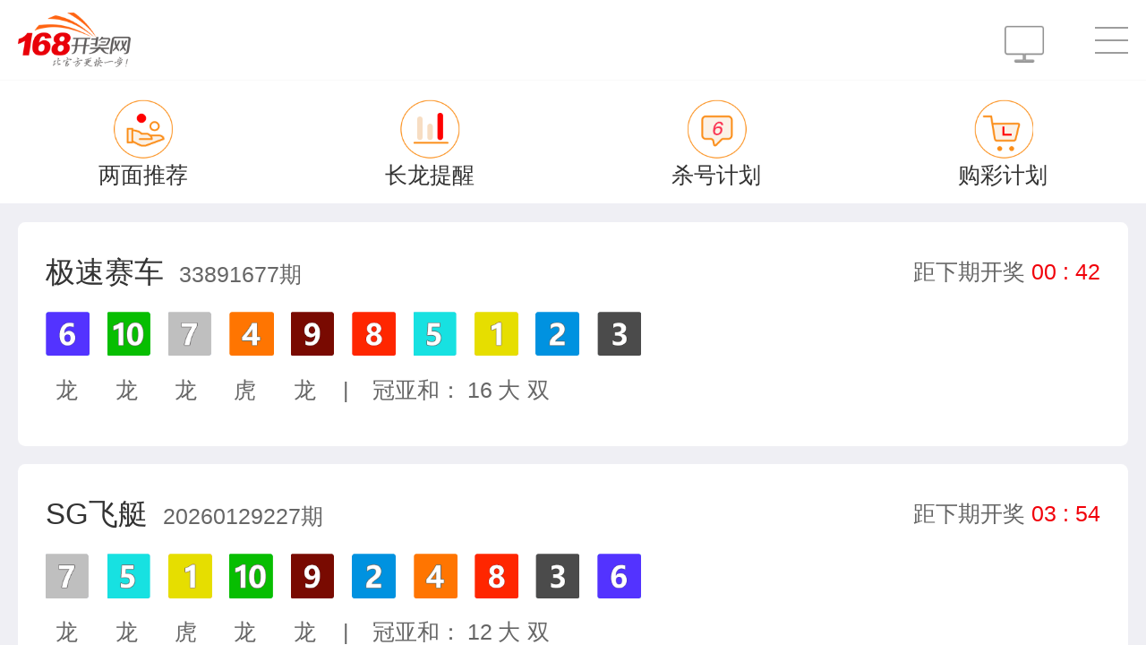

--- FILE ---
content_type: text/html
request_url: https://www.99778a.com/webapp/html/public/home.html
body_size: 1480
content:
<!DOCTYPE html>
<html>

	<head>
		<meta charset="UTF-8">
		<meta name="viewport" content="width=device-width,minimum-scale=1.0,maximum-scale=1.0,user-scalable=no,minimal-ui">
		<title></title>
		<meta name="format-detection" content="telephone=no" />
		<link rel="stylesheet" href="../../css/bootstrap.min.css" />
		<link rel="stylesheet" href="../../css/public.css" />
		<link rel="stylesheet" href="../../css/home.css" />
		<link rel="stylesheet" href="../../css/banner.css" />
		<script type="text/javascript" src="../../js/lib/jquery-1.9.1.js"></script>
		<script type="text/javascript" src="../../js/lib/jquery.event.drag-1.5.min.js"></script>
		<script type="text/javascript" src="../../js/lib/jquery.touchSlider.js"></script>
	</head>

	<body class="bodybox">
		<input type="hidden" name="index" id="index" value="index" />
		<div class="pagediv">
			<header class="headbox">
				<div>
					<img src="../../img/logo_phone.png" />
				</div>
				<div id="menubtn">
					<div id="btnimg" class="btnimg">
						<img src="../../img/menu.png" />
					</div>
					<div class="btnimg">
						<span class="pcicon"></span>
					</div>
				</div>
			</header>

			<div class="iconHome">
				<a href="../smtj_index/index.html">
					<div class="item">
						<div class="icon iconlmtj">

						</div>
						<div class="czdt">
							两面推荐
						</div>
					</div>
				</a>
				<a href="../cltj_index/index.html">
					<div class="item">
						<div class="icon iconcltj">

						</div>
						<div class="czdt">
							长龙提醒
						</div>
					</div>
				</a>
				<a href="../buy_plan/kill_plan_index.html">
					<div class="item">
						<div class="icon iconshjh">

						</div>
						<div class="czdt">
							杀号计划
						</div>
					</div>
				</a>
				<a href="../buy_plan/buy_plan_index.html">
					<div class="item">
						<div class="icon icongcjh">

						</div>
						<div class="czdt">
							购彩计划
						</div>
					</div>
				</a>
				<a href="../smtj_index/business.html" id="business">
					<div class="item">
						<div class="icon businessImg">

						</div>
						<div class="czdt">
							创业指南
						</div>
					</div>
				</a>
			</div>
			<div class="czList" id="toRMC">
				<!--极速赛车-->
				<div class="lilist" id="cz_10037">
					<div class="boxline l1box">
						<div>
							<span class="lotName">极速赛车</span>
							<span><label class="preIssue preDrawIssue">585799</label>期</span>
							<span class="displaynone nextIssue"></span>
						</div>
						<div>
							<span class="opentyle redfont">开奖中...</span>
							<span class="cuttime">
								<span>距下期开奖</span>
							<span class="redfont">
									<span class="hour" style="display: none;">00</span>
							<span class="hourtxt" style="display: none;">:</span>
							<span class="minute">08</span>
							<span>:</span>
							<span class="second">18</span>
							</span>
							</span>
						</div>
					</div>
					<div class="boxline kajianhao">
						<ul class="pk10li numberbox">
							<li class="nub01"></li>
							<li class="nub02"></li>
							<li class="nub03"></li>
							<li class="nub04"></li>
							<li class="nub05"></li>
							<li class="nub06"></li>
							<li class="nub07"></li>
							<li class="nub08"></li>
							<li class="nub09"></li>
							<li class="nub10"></li>
						</ul>
					</div>
					<div class="boxline">
						<ul class="pk10li li3">
							<li class="firstDT"></li>
							<li class="secondDT"></li>
							<li class="thirdDT"></li>
							<li class="fourthDT"></li>
							<li class="fifthDT"></li>
							<li class="lastli">|</li>
							<li class="lastli">冠亚和：</li>
							<li class="lastli sumFS"></li>
							<li class="lastli sumBigSamll"></li>
							<li class="lastli sumSingleDouble"></li>
						</ul>
					</div>
				</div>
				<!--SG飞艇-->
				<div class="lilist" id="cz_10058">
					<div class="boxline l1box">
						<div>
							<span class="lotName">SG飞艇</span>
							<span><label class="preIssue preDrawIssue">585799</label>期</span>
							<span class="displaynone nextIssue"></span>
						</div>
						<div>
							<span class="opentyle redfont">开奖中...</span>
							<span class="cuttime">
								<span>距下期开奖</span>
							<span class="redfont">
									<span class="hour" style="display: none;">00</span>
							<span class="hourtxt" style="display: none;">:</span>
							<span class="minute">0</span>
							<span>:</span>
							<span class="second">0</span>
							</span>
							</span>
						</div>
					</div>
					<div class="boxline kajianhao">
						<ul class="pk10li numberbox">
							<li class="nub01"></li>
							<li class="nub02"></li>
							<li class="nub03"></li>
							<li class="nub04"></li>
							<li class="nub05"></li>
							<li class="nub06"></li>
							<li class="nub07"></li>
							<li class="nub08"></li>
							<li class="nub09"></li>
							<li class="nub10"></li>
						</ul>
					</div>
					<div class="boxline">
						<ul class="pk10li li3">
							<li class="firstDT"></li>
							<li class="secondDT"></li>
							<li class="thirdDT"></li>
							<li class="fourthDT"></li>
							<li class="fifthDT"></li>
							<li class="lastli">|</li>
							<li class="lastli">冠亚和：</li>
							<li class="lastli sumFS"></li>
							<li class="lastli sumBigSamll"></li>
							<li class="lastli sumSingleDouble"></li>
						</ul>
					</div>
				</div>
				<!--幸运飞艇-->
				<div class="lilist" id="cz_10057">
					<div class="boxline l1box">
						<div>
							<span class="lotName">幸运飞艇</span>
							<span><label class="preIssue preDrawIssue">585799</label>期</span>
							<span class="displaynone nextIssue"></span>
						</div>
						<div>
							<span class="opentyle redfont">开奖中...</span>
							<span class="cuttime">
								<span>距下期开奖</span>
							<span class="redfont">
									<span class="hour" style="display: none;">00</span>
							<span class="hourtxt" style="display: none;">:</span>
							<span class="minute">0</span>
							<span>:</span>
							<span class="second">0</span>
							</span>
							</span>
						</div>
					</div>
					<div class="boxline kajianhao">
						<ul class="pk10li numberbox">
							<li class="nub01"></li>
							<li class="nub02"></li>
							<li class="nub03"></li>
							<li class="nub04"></li>
							<li class="nub05"></li>
							<li class="nub06"></li>
							<li class="nub07"></li>
							<li class="nub08"></li>
							<li class="nub09"></li>
							<li class="nub10"></li>
						</ul>
					</div>
					<div class="boxline">
						<ul class="pk10li li3">
							<li class="firstDT"></li>
							<li class="secondDT"></li>
							<li class="thirdDT"></li>
							<li class="fourthDT"></li>
							<li class="fifthDT"></li>
							<li class="lastli">|</li>
							<li class="lastli">冠亚和：</li>
							<li class="lastli sumFS"></li>
							<li class="lastli sumBigSamll"></li>
							<li class="lastli sumSingleDouble"></li>
						</ul>
					</div>
				</div>
				
				
			
				<!--极速时时彩-->
				<div class="lilist" id="cz_10036">
					<div class="boxline l1box">
						<div>
							<span class="lotName">极速时时彩</span>
							<span><label class="preIssue preDrawIssue">585799</label>期</span>
							<span class="displaynone nextIssue"></span>
						</div>
						<div>
							<span class="opentyle redfont">开奖中...</span>
							<span class="cuttime">
								<span>距下期开奖</span>
							<span class="redfont">
									<span class="hour" style="display: none;">00</span>
							<span class="hourtxt" style="display: none;">:</span>
							<span class="minute">08</span>
							<span>:</span>
							<span class="second">18</span>
							</span>
							</span>
						</div>
					</div>
					<div class="boxline kajianhao">
						<ul class="sscli numberbox">
							<li>1</li>
							<li>2</li>
							<li>3</li>
							<li>4</li>
							<li>5</li>
						</ul>
					</div>
					<div class="boxline">
						<ul class="pk10li li3">
							<li class="dragonTiger"></li>
							<li class="lastli">|</li>
							<li class="lastli">总和：</li>
							<li class="lastli sumNum"></li>
							<li class="lastli sumBigSmall"></li>
							<li class="lastli sumSingleDouble"></li>
						</ul>
					</div>
				</div>

				<!--幸运时时彩-->
				<div class="lilist" id="cz_10059">
					<div class="boxline l1box">
						<div>
							<span class="lotName">幸运时时彩</span>
							<span><label class="preIssue preDrawIssue">585799</label>期</span>
							<span class="displaynone nextIssue"></span>
						</div>
						<div>
							<span class="opentyle redfont">开奖中...</span>
							<span class="cuttime">
								<span>距下期开奖</span>
							<span class="redfont">
									<span class="hour" style="display: none;">00</span>
							<span class="hourtxt" style="display: none;">:</span>
							<span class="minute">08</span>
							<span>:</span>
							<span class="second">18</span>
							</span>
							</span>
						</div>
					</div>
					<div class="boxline kajianhao">
						<ul class="sscli numberbox">
							<li>1</li>
							<li>2</li>
							<li>3</li>
							<li>4</li>
							<li>5</li>
						</ul>
					</div>
					<div class="boxline">
						<ul class="pk10li li3">
							<li class="dragonTiger"></li>
							<li class="lastli">|</li>
							<li class="lastli">总和：</li>
							<li class="lastli sumNum"></li>
							<li class="lastli sumBigSmall"></li>
							<li class="lastli sumSingleDouble"></li>
						</ul>
					</div>
				</div>
			</div>
			<div id="footerDiv"></div>
		</div>
		<script>
			$(document).ready(function(){
				var showDate = new Date("2019/03/29 23:52:00").getTime();
				var nowDate = new Date().getTime();
				if(showDate - nowDate <= 0){
					$("#cz_10002 .l1box>div:nth-child(2),#cz_10050 .l1box>div:nth-child(2)").text("停止销售").css({
						"color":"#e63939"
					})
				}
			})
		</script>
		<script type="text/javascript" src="../../js/lib/date.js"></script>
		<script type="text/javascript" src="../../js/lib/config.js"></script>
		<script type="text/javascript" src="../../js/local/tools/tools.js"></script>
		<script type="text/javascript" src="../../js/local/public/home.js"></script>
		
	</body>

</html>

--- FILE ---
content_type: text/html;charset=UTF-8
request_url: https://api.api168168.com/lottery/getLotteryListByHot.do
body_size: 2217
content:
{"errorCode":0,"message":"操作成功","result":{"businessCode":0,"message":"操作成功","data":[{"serverTime":"2026-01-29 18:56:05","lotCode":10048,"lotName":"香港彩","iconUrl":"","totalCount":0,"shelves":0,"groupCode":48,"frequency":"每周二、四、六","lotteryStatus":0,"category":0,"hot":1,"index":100,"preDrawIssue":2026011,"drawIssue":2026012,"preDrawTime":"2026-01-27 21:34:56","drawTime":"2026-01-29 21:30:00","preDrawCode":"38,47,25,12,14,7,15","chineseZodiac":[5,8,6,7,5,12,4],"fiveElements":[2,4,1,1,3,2,2],"color":[2,3,3,1,3,1,3],"type":8,"sumTotal":158},{"serverTime":"2026-01-29 18:56:05","lotCode":10086,"lotName":"极速运动会","iconUrl":"","totalCount":1104,"shelves":0,"groupCode":85,"frequency":"每75秒钟","lotteryStatus":0,"category":0,"hot":1,"index":100,"cancelFlag":0,"hashValue":"4f0fc890312360fddb28dfd95347dda8685b06afb4f3a38e5dc54a152e464070","hashUrl":"https://tronscan.org/#/transaction/4f0fc890312360fddb28dfd95347dda8685b06afb4f3a38e5dc54a152e464070","addressOwner":"TWfgvuJKeWwidAtG2gZp9UgoiEJRQEJvER","addressTo":"TQJggZGc4wo4sMTxT2iM6emJu3ZD1bHBCK","transactionAmount":0.009420,"numMissFlag":0,"preDrawIssue":202601290573,"drawIssue":202601290574,"preDrawDate":"2026-01-29","preDrawTime":"2026-01-29 18:55:30","drawTime":"2026-01-29 18:56:45","preDrawCode":"4,1,3,2,6,5","drawCount":573,"firstNum":4,"secondNum":1,"thirdNum":3,"fourthNum":2,"fifthNum":6,"sixthNum":5,"firstDragonTiger":1,"secondDragonTiger":1,"thirdDragonTiger":0,"sumFS":5,"sumBigSmall":1,"sumSingleDouble":0},{"serverTime":"2026-01-29 18:56:05","lotCode":10087,"lotName":"快乐运动会","iconUrl":"009a78d4-6489-460f-bd20-41c821ac7e30.png","totalCount":460,"shelves":0,"groupCode":85,"frequency":"每3分钟","lotteryStatus":0,"category":0,"hot":1,"index":100,"cancelFlag":0,"hashValue":"c965f4790cbe53d5e6104b97973ab6121ff5ceacc19213fde79da577641200fb","hashUrl":"https://tronscan.org/#/transaction/c965f4790cbe53d5e6104b97973ab6121ff5ceacc19213fde79da577641200fb","addressOwner":"TNmM1aWWTPLNA1gAevUTnr97etb7XPizue","addressTo":"TJyakGj7GFTp1k9VUrrG4gMV5Rx8MKPaaV","transactionAmount":0.006096,"numMissFlag":0,"preDrawIssue":202601290238,"drawIssue":202601290239,"preDrawDate":"2026-01-29","preDrawTime":"2026-01-29 18:54:00","drawTime":"2026-01-29 18:57:00","preDrawCode":"4,6,5,1,2,3","drawCount":238,"firstNum":4,"secondNum":6,"thirdNum":5,"fourthNum":1,"fifthNum":2,"sixthNum":3,"firstDragonTiger":0,"secondDragonTiger":0,"thirdDragonTiger":0,"sumFS":10,"sumBigSmall":0,"sumSingleDouble":1},{"serverTime":"2026-01-29 18:56:05","lotCode":10059,"lotName":"幸运时时彩","iconUrl":"","totalCount":120,"shelves":0,"groupCode":2,"frequency":"每5分钟","lotteryStatus":0,"category":0,"hot":1,"index":100,"id":300665,"drawCount":77,"preDrawIssue":20260129077,"preDrawTime":"2026-01-29 18:50:00","preDrawCode":"8,2,2,4,6","drawTime":"2026-01-29 19:00:00","drawIssue":20260129078,"sumNum":22,"sumSingleDouble":1,"sumBigSmall":1,"dragonTiger":0,"firstBigSmall":0,"firstSingleDouble":1,"secondBigSmall":1,"secondSingleDouble":1,"thirdBigSmall":1,"thirdSingleDouble":1,"fourthBigSmall":1,"fourthSingleDouble":1,"fifthBigSmall":0,"fifthSingleDouble":1,"behindThree":3,"betweenThree":3,"lastThree":0,"preDrawDate":"2026-01-29 00:00:00","firstNum":8,"secondNum":2,"thirdNum":2,"fourthNum":4,"fifthNum":6,"sdrawCount":"","status":0},{"serverTime":"2026-01-29 18:56:05","lotCode":10057,"lotName":"幸运飞艇","iconUrl":"","totalCount":180,"shelves":0,"groupCode":1,"frequency":"每5分钟","lotteryStatus":0,"category":0,"hot":1,"index":100,"id":"","preDrawCode":"04,06,10,03,09,05,02,01,07,08","drawCount":70,"preDrawDate":"2026-01-29","preDrawTime":"2026-01-29 18:54:00","drawTime":"2026-01-29 18:59:00","preDrawIssue":20260129070,"drawIssue":20260129071,"enable":0,"createTime":"","updateTime":"","prepareDrawTime":"","drawStatus":0,"alarmStatus":0,"overDrawTime":"","nextDrawIssueStatus":0,"codeSource":"","ignoreAnalysisFlag":0,"firstNum":4,"secondNum":6,"thirdNum":10,"fourthNum":3,"fifthNum":9,"sixthNum":5,"seventhNum":2,"eighthNum":1,"ninthNum":7,"tenthNum":8,"sumFS":10,"sumBigSamll":1,"sumSingleDouble":1,"firstDT":1,"secondDT":1,"thirdDT":0,"fourthDT":0,"fifthDT":0},{"serverTime":"2026-01-29 18:56:05","lotCode":10074,"lotName":"PC28","iconUrl":"","totalCount":288,"shelves":0,"groupCode":46,"frequency":"每20分钟","lotteryStatus":0,"category":0,"hot":1,"index":100,"preDrawIssue":11290140,"preDrawTime":"2026-01-29 18:53:46","preDrawCode":"9,9,0","drawTime":"2026-01-29 18:58:46","drawIssue":11290141,"sumNum":18,"sumSingleDouble":-1,"sumBigSmall":1,"sumMiddle":"","sumLimit":"","drawCount":"","sdrawCount":"","status":0},{"serverTime":"2026-01-29 18:56:05","lotCode":10064,"lotName":"台湾5分彩","iconUrl":"","totalCount":203,"shelves":0,"groupCode":2,"frequency":"每5分钟","lotteryStatus":0,"category":0,"hot":1,"index":100,"id":497576,"drawCount":142,"preDrawIssue":115005826,"preDrawTime":"2026-01-29 18:50:53","preDrawCode":"3,5,5,4,8","drawTime":"2026-01-29 18:55:53","drawIssue":115005827,"sumNum":25,"sumSingleDouble":0,"sumBigSmall":0,"dragonTiger":1,"firstBigSmall":1,"firstSingleDouble":0,"secondBigSmall":0,"secondSingleDouble":0,"thirdBigSmall":0,"thirdSingleDouble":0,"fourthBigSmall":1,"fourthSingleDouble":1,"fifthBigSmall":0,"fifthSingleDouble":1,"behindThree":3,"betweenThree":3,"lastThree":1,"preDrawDate":"2026-01-29 00:00:00","firstNum":3,"secondNum":5,"thirdNum":5,"fourthNum":4,"fifthNum":8,"sdrawCount":"","status":0},{"serverTime":"2026-01-29 18:56:05","lotCode":10035,"lotName":"极速飞艇","iconUrl":"","totalCount":1152,"shelves":0,"groupCode":1,"frequency":"每1分钟","lotteryStatus":0,"category":4,"hot":1,"index":100,"id":"","preDrawCode":"06,05,09,03,01,04,07,08,02,10","drawCount":909,"preDrawDate":"2026-01-29","preDrawTime":"2026-01-29 18:56:00","drawTime":"2026-01-29 18:57:15","preDrawIssue":54531001,"drawIssue":54531002,"enable":0,"createTime":"","updateTime":"","prepareDrawTime":"","drawStatus":0,"alarmStatus":0,"overDrawTime":"","nextDrawIssueStatus":0,"codeSource":"","ignoreAnalysisFlag":0,"firstNum":6,"secondNum":5,"thirdNum":9,"fourthNum":3,"fifthNum":1,"sixthNum":4,"seventhNum":7,"eighthNum":8,"ninthNum":2,"tenthNum":10,"sumFS":11,"sumBigSamll":1,"sumSingleDouble":0,"firstDT":1,"secondDT":0,"thirdDT":0,"fourthDT":1,"fifthDT":1},{"serverTime":"2026-01-29 18:56:05","lotCode":10037,"lotName":"极速赛车","iconUrl":"","totalCount":1152,"shelves":1,"groupCode":1,"frequency":"每75秒钟","lotteryStatus":0,"category":4,"hot":1,"index":100,"id":"","preDrawCode":"06,10,07,04,09,08,05,01,02,03","drawCount":909,"preDrawDate":"2026-01-29","preDrawTime":"2026-01-29 18:55:33","drawTime":"2026-01-29 18:56:48","preDrawIssue":33891677,"drawIssue":33891678,"enable":0,"createTime":"","updateTime":"","prepareDrawTime":"","drawStatus":0,"alarmStatus":0,"overDrawTime":"","nextDrawIssueStatus":0,"codeSource":"","ignoreAnalysisFlag":0,"firstNum":6,"secondNum":10,"thirdNum":7,"fourthNum":4,"fifthNum":9,"sixthNum":8,"seventhNum":5,"eighthNum":1,"ninthNum":2,"tenthNum":3,"sumFS":16,"sumBigSamll":0,"sumSingleDouble":1,"firstDT":0,"secondDT":0,"thirdDT":0,"fourthDT":1,"fifthDT":0},{"serverTime":"2026-01-29 18:56:05","lotCode":10036,"lotName":"极速时时彩","iconUrl":"","totalCount":1152,"shelves":1,"groupCode":2,"frequency":"每75秒钟","lotteryStatus":0,"category":4,"hot":1,"index":100,"id":3727797,"drawCount":909,"preDrawIssue":13860941,"preDrawTime":"2026-01-29 18:55:30","preDrawCode":"5,7,4,5,9","drawTime":"2026-01-29 18:56:45","drawIssue":13860942,"sumNum":30,"sumSingleDouble":1,"sumBigSmall":0,"dragonTiger":1,"firstBigSmall":0,"firstSingleDouble":0,"secondBigSmall":0,"secondSingleDouble":0,"thirdBigSmall":1,"thirdSingleDouble":1,"fourthBigSmall":0,"fourthSingleDouble":0,"fifthBigSmall":0,"fifthSingleDouble":0,"behindThree":1,"betweenThree":1,"lastThree":1,"preDrawDate":"2026-01-29 00:00:00","firstNum":5,"secondNum":7,"thirdNum":4,"fourthNum":5,"fifthNum":9,"sdrawCount":"","status":0},{"serverTime":"2026-01-29 18:56:05","lotCode":10058,"lotName":"SG飞艇","iconUrl":"","totalCount":288,"shelves":0,"groupCode":1,"frequency":"每5分钟","lotteryStatus":0,"category":5,"hot":1,"index":100,"id":"","preDrawCode":"07,05,01,10,09,02,04,08,03,06","drawCount":227,"preDrawDate":"2026-01-29","preDrawTime":"2026-01-29 18:55:00","drawTime":"2026-01-29 19:00:00","preDrawIssue":20260129227,"drawIssue":20260129228,"enable":0,"createTime":"","updateTime":"","prepareDrawTime":"","drawStatus":0,"alarmStatus":0,"overDrawTime":"","nextDrawIssueStatus":0,"codeSource":"","ignoreAnalysisFlag":0,"firstNum":7,"secondNum":5,"thirdNum":1,"fourthNum":10,"fifthNum":9,"sixthNum":2,"seventhNum":4,"eighthNum":8,"ninthNum":3,"tenthNum":6,"sumFS":12,"sumBigSamll":0,"sumSingleDouble":1,"firstDT":0,"secondDT":0,"thirdDT":1,"fourthDT":0,"fifthDT":0},{"serverTime":"2026-01-29 18:56:05","lotCode":10075,"lotName":"SG时时彩","iconUrl":"","totalCount":288,"shelves":0,"groupCode":2,"frequency":"每5分钟","lotteryStatus":0,"category":5,"hot":1,"index":100,"id":547292,"drawCount":227,"preDrawIssue":20260129227,"preDrawTime":"2026-01-29 18:55:00","preDrawCode":"6,0,1,1,2","drawTime":"2026-01-29 19:00:00","drawIssue":20260129228,"sumNum":10,"sumSingleDouble":1,"sumBigSmall":1,"dragonTiger":0,"firstBigSmall":0,"firstSingleDouble":1,"secondBigSmall":1,"secondSingleDouble":1,"thirdBigSmall":1,"thirdSingleDouble":0,"fourthBigSmall":1,"fourthSingleDouble":0,"fifthBigSmall":1,"fifthSingleDouble":1,"behindThree":1,"betweenThree":3,"lastThree":3,"preDrawDate":"2026-01-29 00:00:00","firstNum":6,"secondNum":0,"thirdNum":1,"fourthNum":1,"fifthNum":2,"sdrawCount":"","status":0},{"serverTime":"2026-01-29 18:56:05","lotCode":10076,"lotName":"SG快3","iconUrl":"","totalCount":288,"shelves":0,"groupCode":5,"frequency":"每5分钟","lotteryStatus":0,"category":5,"hot":1,"index":100,"drawCount":227,"preDrawIssue":20260129227,"preDrawCode":"1,4,4","sumNum":9,"firstSeafood":1,"secondSeafood":4,"thirdSeafood":4,"sumSingleDouble":0,"sumBigSmall":1,"drawIssue":20260129228,"preDrawTime":"2026-01-29 18:55:00","drawTime":"2026-01-29 19:00:00"}]}}

--- FILE ---
content_type: text/css
request_url: https://www.99778a.com/webapp/css/home.css
body_size: 1119
content:
#cz_10060 .numberbox li {
	color: transparent!important
}

.bodybox {
	background: #efeff4;
	overflow: auto;
	height: auto;
}

.bodybox .headbox {
	height: .44rem;
	width: 100%;
	background: #fff;
	display: -webkit-box;
	border-bottom:1px solid #f9f9f9;
}

.bodybox .headbox div {
	height: 100%;
	-webkit-box-flex: 1;
	padding: 0 .1rem;
	box-sizing: border-box
}

.bodybox .headbox div img {
	display: block;
	width: auto;
	position: relative;
	top: 50%
}

.bodybox .headbox .btnimg {
	width: .44rem;
	height: .44rem;
	float: right;
	padding: 0
}

.bodybox .headbox div:first-child img {
	height: .3rem;
	margin-top: -.15rem
}

.bodybox .headbox div:nth-child(2) img {
	right: 0;
	height: .15rem;
	float: right;
	margin-top: -.075rem
}

.bodybox .bannerbox {
	min-height: 1.8rem;
	overflow: hidden
}

.bodybox .bannerbox .main_visual {
	min-height: 1.8rem
}

.bodybox .notice {
	width: 100%;
	height: .36rem;
	position: relative;
	padding: 0 .1rem;
	box-sizing: border-box;
	border-bottom: 1px solid #e1e1e3
}

.bodybox .notice #noticeT {
	color: #f1010a;
	margin-left: .26rem;
	display: block;
	font-size: .14rem;
	height: .36rem;
	line-height: .36rem;
	overflow-x: auto;
	min-width: 1rem;
	width: auto;
	white-space: nowrap
}

.bodybox .notice:before {
	content: "";
	display: inline-block;
	height: .16rem;
	width: .18rem;
	background: url(../img/bg_icon.png) no-repeat -2.07rem -.17rem;
	background-size: 3.16rem;
	position: absolute;
	top: 50%;
	margin-top: -.08rem;
	left: .1rem
}

.bodybox .czList {
	width: 100%;
	height: auto;
	padding: 0 .1rem;
	box-sizing: border-box
}

.bodybox .czList .lilist {
	width: 100%;
	background: #fff;
	border-radius: .04rem;
	-moz-border-radius: .04rem;
	-webkit-border-radius: .04rem;
	padding: .15rem;
	box-sizing: border-box;
	font-size: .12rem;
	color: #666;
	margin-top: .1rem
}

.bodybox .czList .lilist .boxline {
	width: 100%;
	height: auto;
	display: -webkit-box;
	display: -ms-flexbox
}

.bodybox .czList .lilist .l1box div:first-child {
	-webkit-box-flex: 3;
	-moz-box-flex-flex: 3;
	-ms-flex: 3;
	height:2em;

}

.bodybox .czList .lilist .l1box div:first-child .lotName {
	font-size: .16rem;
	color: #333;
	margin-right: .05rem
}

.bodybox .czList .lilist .l1box div:nth-child(2) {
	text-align: right;
	-webkit-box-flex: 1;
	-moz-box-flex-flex: 1;
	-ms-flex: 1;
	color: #666;
	padding-top: .035rem
}

.bodybox .czList .lilist .l1box div:nth-child(2) .cuttime {
	display: none
}

.bodybox .czList .lilist .li3 li {
	width: auto;
	min-width: .23rem;
	text-align: center
}

.bodybox .czList .lilist .li3 .lastli {
	text-align: left;
	min-width: .13rem;
	margin-right: .03rem
}

.bodybox .czList .pk10li {
	margin-top: .1rem
}

.bodybox .czList .pk10li li {
	display: inline-block;
	float: left;
	width: .24rem;
	height: .24rem;
	margin-right: .094rem;
	background-size: 4rem auto
}

.bodybox .czList .pk10li li:last-child {
	margin-right: 0
}

.bodybox .czList .sscli {
	margin-top: .1rem
}

.bodybox .czList .sscli li {
	display: inline-block;
	float: left;
	width: .26rem;
	height: .26rem;
	line-height: .26rem;
	margin-right: .094rem;
	text-align: center;
	color: #fff;
	background: #0092dd;
	font-size: .17rem;
	border-radius: 50%;
	-moz-border-radius: 50%;
	-webkit-border-radius: 50%
}

.bodybox .czList .sscli li:last-child {
	margin-right: 0
}

.bodybox .czList .k3li {
	margin-top: .1rem
}

.bodybox .czList .k3li li {
	display: inline-block;
	float: left;
	width: .24rem;
	height: .24rem;
	margin-right: .094rem;
	background-size: 4rem auto
}

.bodybox .czList .k3li li:last-child {
	margin-right: 0
}

.bodybox .czList .cqncli {
	margin-top: .1rem
}

.bodybox .czList .cqncli li {
	display: inline-block;
	float: left;
	width: .24rem;
	height: .24rem;
	margin-right: .094rem;
	background-size: 3.54rem auto
}

.bodybox .czList .cqncli li:last-child {
	margin-right: 0
}

#menubtn .wfgz {
	font-size: .12rem;
	height: .2rem;
	line-height: .2rem;
	display: inline-block;
	border-radius: 4px;
	border: 1px solid #dbdbdb;
	color: #333;
	margin-top: .12rem
}

#menubtn .pcicon,#menubtn .wfgz {
	width: .3rem;
	text-align: center;
	position: relative;
	float: right
}

#menubtn .pcicon {
	height: .25rem;
	clear: both;
	border-radius: 4px;
	margin-top: .1rem;
	background: url(../img/cltj_img/icon-168index.png) no-repeat .07rem .012rem;
	background-size: 4rem auto
}

.iconHome {
	width: 100%;
	height: .67rem;
	font-family: PingFang-SC-Regular;
	font-size: .12rem;
	display: -ms-flexbox;
	display: flex;
	background: #fff
}

.iconHome a {
	display: inline-block;
	flex: 1;
	justify-content: center;
	color: #333
}

.iconHome .item {
	margin-top: .1rem;
	text-align: center
}

.iconHome .item>div {
	justify-content: center;
	margin: 0 auto
}

.iconHome .item .iconczdt {
	background: url(../img/cltj_img/icon-168index.png) no-repeat -.72rem -.02rem
}

.iconHome .item .iconlmtj {
	background: url(../img/cltj_img/icon-168index.png) no-repeat -1.068rem -.02rem
}

.iconHome .item .iconcltj {
	background: url(../img/cltj_img/icon-168index.png) no-repeat -1.42rem -.02rem
}

.iconHome .item .iconshjh {
	background: url(../img/cltj_img/icon-168index.png) no-repeat -1.771rem -.02rem
}

.iconHome .item .icongcjh {
	background: url(../img/cltj_img/icon-168index.png) no-repeat -2.12rem -.02rem
}

.iconHome .item .icon {
	width: .33rem;
	height: .33rem;
	background-size: 3.333rem auto
}

--- FILE ---
content_type: text/css
request_url: https://www.99778a.com/webapp/css/banner.css
body_size: 643
content:
*{margin:0;padding:0;list-style:none;border:0}body{width:100%;margin:0 auto;overflow:hidden}.main_image,.main_image ul{height:auto;overflow:hidden}.main_image ul{width:9999px;position:absolute;top:0;left:0}.main_image li{float:left;width:100%;height:auto}.main_image li a,.main_image li img{display:block;width:100%}.main_image li a{height:350px}.main_image li .img_1{background:url(../images/img_main_1.jpg) top no-repeat}.main_image li .img_2{background:url(../images/img_main_2.jpg) top no-repeat}.main_image li .img_3{background:url(../images/img_main_3.jpg) top no-repeat}.main_image li .img_4{background:url(../images/img_main_4.jpg) top no-repeat}.main_image li .img_5{background:url(../images/img_main_5.jpg) top no-repeat}div.flicking_con{position:absolute;bottom:.1rem;left:50%;z-index:1;width:80px;height:21px;margin:0 0 0 -40px;text-align:center}div.flicking_con a{border-radius:50%;width:10px;height:10px;background:hsla(0,0%,100%,.5);margin:5px;padding:0;display:inline-flex;text-indent:-1000px}div.flicking_con a.on{background:#fff}#btn_next,#btn_prev{z-index:2;position:absolute;display:block;width:50px;height:100px;top:50%;margin-top:-50px;display:none}#btn_prev{background:url(../img/left.png) no-repeat 0 0;left:0}#btn_next{background:url(../img/right.png) no-repeat 100% 0;right:0}.main_visual{clear:both;width:100%;height:auto;overflow:hidden;margin:0 auto;position:relative}.main_visual .bot{width:100%;height:40px;overflow:hidden;background:#000;background:url(../images/news_bg.png) 0 0 repeat;position:absolute;bottom:0;left:0}.main_visual .bot .info{width:1200px;height:40px;margin:0 auto;text-align:left}.main_visual .bot .info .txt{width:1050px;height:40px;line-height:40px;color:#fff;float:left}.main_visual .bot .info .txt b,.main_visual .bot .info .txt span{font-size:16px;vertical-align:top}.main_visual .bot .info .txt b{color:#fa3939}.main_visual .bot .info .txt a{font-size:14px;color:#fff;text-decoration:none}.main_visual .bot .info .btn{width:150px;height:40px;line-height:40px;float:left}.main_visual .bot .info .btn .dot1{width:15px;height:15px;display:block;float:right;margin-top:13px;margin-left:10px;background:url(../images/dot1.png) 50% no-repeat;cursor:pointer}.main_visual .bot .info .btn .dot2{background:url(../images/dot2.png) 50% no-repeat}.main_visual .left{background:url(../images/left.png) 0 0 no-repeat;left:0}.main_visual .left,.main_visual .right{width:50px;height:100px;overflow:hidden;position:absolute;top:155px;cursor:pointer}.main_visual .right{background:url(../images/right.png) 0 0 no-repeat;right:0}

--- FILE ---
content_type: application/javascript
request_url: https://www.99778a.com/webapp/js/lib/jquery.touchSlider.js
body_size: 1861
content:
function echo(t,s){alert("hello world")}!function(t){t.fn.touchSlider=function(i){i.supportsCssTransitions=function(t){for(var s=["Webkit","Moz","Ms"],i=0,e=s.length;i<e;i++)if(void 0!==t[s[i]+"Transition"])return!0;return!1}(document.createElement("div").style),i=jQuery.extend({roll:!0,flexible:!1,btn_prev:null,btn_next:null,paging:null,speed:75,view:1,range:.15,page:1,transition:!1,initComplete:null,counter:null,multi:!1},i);var e=[];return e=t.extend({},t.fn.touchSlider.defaults,i),this.each(function(){t.fn.extend(this,s);var i=this;this.opts=e,this._view=this.opts.view,this._speed=this.opts.speed,this._tg=t(this),this._list=this._tg.children().children(),this._width=parseInt(this._tg.css("width")),this._item_w=parseInt(this._list.css("width")),this._len=this._list.length,this._range=this.opts.range*this._width,this._pos=[],this._start=[],this._startX=0,this._startY=0,this._left=0,this._top=0,this._drag=!1,this._scroll=!1,this._btn_prev,this._btn_next,this.init(),t(this).bind("touchstart",this.touchstart).bind("touchmove",this.touchmove).bind("touchend",this.touchend).bind("dragstart",this.touchstart).bind("drag",this.touchmove).bind("dragend",this.touchend),t(window).bind("orientationchange resize",function(){i.resize(i)})})};var s={init:function(){var s=this;t(this).children().css({width:this._width+"px",overflow:"visible"}),this.opts.flexible&&(this._item_w=this._width/this._view),this.opts.roll&&(this._len=Math.ceil(this._len/this._view)*this._view);for(var i=this.opts.page>1&&this.opts.page<=this._len?(this.opts.page-1)*this._item_w:0,e=0;e<this._len;++e)this._pos[e]=this._item_w*e-i,this._start[e]=this._pos[e],this._list.eq(e).css({float:"none",display:"block",position:"absolute",top:"0",left:this._pos[e]+"px",width:this._item_w+"px"}),this.opts.supportsCssTransitions&&this.opts.transition&&this._list.eq(e).css({"-moz-transition":"0ms","-moz-transform":"","-ms-transition":"0ms","-ms-transform":"","-webkit-transition":"0ms","-webkit-transform":"",transition:"0ms",transform:""});this.opts.btn_prev&&this.opts.btn_next&&(this.opts.btn_prev.bind("click",function(){return s.animate(1,!0),!1}),this.opts.btn_next.bind("click",function(){return s.animate(-1,!0),!1})),this.opts.paging&&t(this._list).each(function(t,i){s.opts.paging.eq(t).bind("click",function(i){return s.go_page(t,i),!1})}),this.counter(),this.initComplete()},initComplete:function(){"function"==typeof this.opts.initComplete&&this.opts.initComplete(this)},resize:function(t){if(t.opts.flexible){var s=t._item_w;t._width=parseInt(t._tg.css("width")),t._item_w=t._width/t._view,t._range=t.opts.range*t._width;for(var i=0;i<t._len;++i)t._pos[i]=t._pos[i]/s*t._item_w,t._start[i]=t._start[i]/s*t._item_w,t._list.eq(i).css({left:t._pos[i]+"px",width:t._item_w+"px"}),this.opts.supportsCssTransitions&&this.opts.transition&&t._list.eq(i).css({"-moz-transition":"0ms","-moz-transform":"","-ms-transition":"0ms","-ms-transform":"","-webkit-transition":"0ms","-webkit-transform":"",transition:"0ms",transform:""})}this.counter()},touchstart:function(t){if("touchstart"==t.type&&t.originalEvent.touches.length<=1||"dragstart"==t.type){this._startX=t.pageX||t.originalEvent.touches[0].pageX,this._startY=t.pageY||t.originalEvent.touches[0].pageY,this._scroll=!1,this._start=[];for(var s=0;s<this._len;++s)this._start[s]=this._pos[s]}},touchmove:function(t){if("touchmove"==t.type&&t.originalEvent.touches.length<=1||"drag"==t.type){this._left=(t.pageX||t.originalEvent.touches[0].pageX)-this._startX,this._top=(t.pageY||t.originalEvent.touches[0].pageY)-this._startY,(this._left<0?-1*this._left:this._left)<(this._top<0?-1*this._top:this._top)||this._scroll?(this._left=0,this._drag=!1,this._scroll=!0):(t.preventDefault(),this._drag=!0,this._scroll=!1,this.position(t));for(var s=0;s<this._len;++s){var i=this._start[s]+this._left;if(this.opts.supportsCssTransitions&&this.opts.transition){var e="translate3d("+i+"px,0,0)";this._list.eq(s).css({left:"","-moz-transition":"0ms","-moz-transform":e,"-ms-transition":"0ms","-ms-transform":e,"-webkit-transition":"0ms","-webkit-transform":e,transition:"0ms",transform:e})}else this._list.eq(s).css("left",i+"px");this._pos[s]=i}}},touchend:function(t){if("touchend"==t.type&&t.originalEvent.touches.length<=1||"dragend"==t.type){if(this._scroll)return this._drag=!1,this._scroll=!1,!1;this.animate(this.direction()),this._drag=!1,this._scroll=!1}},position:function(s){var i=this._view*this._item_w;if(-1==s||1==s){this._startX=0,this._start=[];for(n=0;n<this._len;++n)this._start[n]=this._pos[n];this._left=s*i}else this._left>i&&(this._left=i),this._left<-i&&(this._left=-i);if(this.opts.roll){for(var e=[],n=0;n<this._len;++n)e[n]=this._pos[n];e.sort(function(t,s){return t-s});var h=e[this._len-this._view],r=t.inArray(e[0],this._pos),o=t.inArray(h,this._pos);if(this._view<=1&&(h=this._len-1),this.opts.multi){if(1==s&&e[0]>=0||this._drag&&e[0]>=100)for(n=0;n<this._view;++n,++r,++o)this._start[o]=this._start[r]-i,this._list.eq(o).css("left",this._start[o]+"px");else if(-1==s&&e[0]<=0||this._drag&&e[0]<=-100)for(n=0;n<this._view;++n,++r,++o)this._start[r]=this._start[o]+i,this._list.eq(r).css("left",this._start[r]+"px")}else if(1==s&&e[0]>=0||this._drag&&e[0]>0)for(n=0;n<this._view;++n,++r,++o)this._start[o]=this._start[r]-i,this._list.eq(o).css("left",this._start[o]+"px");else if(-1==s&&e[h]<=0||this._drag&&e[h]<=0)for(n=0;n<this._view;++n,++r,++o)this._start[r]=this._start[o]+i,this._list.eq(r).css("left",this._start[r]+"px")}else this.limit_chk()&&(this._left=this._left/2)},animate:function(s,i){if(this._drag||!this._scroll||i){var e=this,n=this._speed;i&&this.position(s);var h=s*(this._item_w*this._view);(0==this._left||!this.opts.roll&&this.limit_chk())&&(h=0),this._list.each(function(s,r){if(e._pos[s]=e._start[s]+h,e.opts.supportsCssTransitions&&e.opts.transition){var o=n+"ms",_="translate3d("+e._pos[s]+"px,0,0)";i&&(o="0ms"),t(this).css({left:"","-moz-transition":o,"-moz-transform":_,"-ms-transition":o,"-ms-transform":_,"-webkit-transition":o,"-webkit-transform":_,transition:o,transform:_})}else t(this).stop(),t(this).animate({left:e._pos[s]+"px"},n)}),this.counter()}},direction:function(){var t=0;return this._left<-this._range?t=-1:this._left>this._range&&(t=1),this._drag&&!this._scroll||(t=0),t},limit_chk:function(){var t=parseInt((this._len-1)/this._view)*this._view;return 0==this._start[0]&&this._left>0||0==this._start[t]&&this._left<0},go_page:function(s,i){for(var e=t.inArray(0,this._pos)/this._view+1-(s+1);0!=e;)e<0?(this.animate(-1,!0),e++):e>0&&(this.animate(1,!0),e--)},counter:function(){if("function"==typeof this.opts.counter){var s={total:Math.ceil(this._len/this._view),current:t.inArray(0,this._pos)/this._view+1};this.opts.counter(s)}}}}(jQuery);